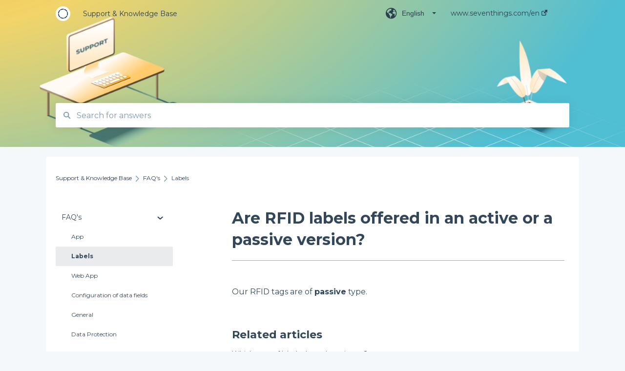

--- FILE ---
content_type: text/html; charset=UTF-8
request_url: https://support.seventhings.com/en/are-rfid-labels-offered-in-an-active-or-a-passive-version
body_size: 10734
content:
<!doctype html><html lang="en"><head>
    
    <meta charset="utf-8">
    
    <title>
      Are RFID labels offered in an active or a passive version?
    </title>
    
    <meta name="description" content="&nbsp; Our RFID tags are of passive type.&nbsp;">
    <meta name="viewport" content="width=device-width, initial-scale=1">

    <script src="/hs/hsstatic/jquery-libs/static-1.1/jquery/jquery-1.7.1.js"></script>
<script>hsjQuery = window['jQuery'];</script>
    <meta property="og:description" content="&nbsp; Our RFID tags are of passive type.&nbsp;">
    <meta property="og:title" content="Are RFID labels offered in an active or a passive version?">
    <meta name="twitter:description" content="&nbsp; Our RFID tags are of passive type.&nbsp;">
    <meta name="twitter:title" content="Are RFID labels offered in an active or a passive version?">

    

    
    <link rel="stylesheet" href="/hs/hsstatic/ContentIcons/static-1.198/fontawesome/5.0.10/css/fontawesome-all.min.css">
<style>
a.cta_button{-moz-box-sizing:content-box !important;-webkit-box-sizing:content-box !important;box-sizing:content-box !important;vertical-align:middle}.hs-breadcrumb-menu{list-style-type:none;margin:0px 0px 0px 0px;padding:0px 0px 0px 0px}.hs-breadcrumb-menu-item{float:left;padding:10px 0px 10px 10px}.hs-breadcrumb-menu-divider:before{content:'›';padding-left:10px}.hs-featured-image-link{border:0}.hs-featured-image{float:right;margin:0 0 20px 20px;max-width:50%}@media (max-width: 568px){.hs-featured-image{float:none;margin:0;width:100%;max-width:100%}}.hs-screen-reader-text{clip:rect(1px, 1px, 1px, 1px);height:1px;overflow:hidden;position:absolute !important;width:1px}
</style>

<style>
  @font-face {
    font-family: "Montserrat";
    font-weight: 400;
    font-style: normal;
    font-display: swap;
    src: url("/_hcms/googlefonts/Montserrat/regular.woff2") format("woff2"), url("/_hcms/googlefonts/Montserrat/regular.woff") format("woff");
  }
  @font-face {
    font-family: "Montserrat";
    font-weight: 700;
    font-style: normal;
    font-display: swap;
    src: url("/_hcms/googlefonts/Montserrat/700.woff2") format("woff2"), url("/_hcms/googlefonts/Montserrat/700.woff") format("woff");
  }
</style>

    

    
<!--  Added by GoogleTagManager integration -->
<script>
var _hsp = window._hsp = window._hsp || [];
window.dataLayer = window.dataLayer || [];
function gtag(){dataLayer.push(arguments);}

var useGoogleConsentModeV2 = true;
var waitForUpdateMillis = 1000;



var hsLoadGtm = function loadGtm() {
    if(window._hsGtmLoadOnce) {
      return;
    }

    if (useGoogleConsentModeV2) {

      gtag('set','developer_id.dZTQ1Zm',true);

      gtag('consent', 'default', {
      'ad_storage': 'denied',
      'analytics_storage': 'denied',
      'ad_user_data': 'denied',
      'ad_personalization': 'denied',
      'wait_for_update': waitForUpdateMillis
      });

      _hsp.push(['useGoogleConsentModeV2'])
    }

    (function(w,d,s,l,i){w[l]=w[l]||[];w[l].push({'gtm.start':
    new Date().getTime(),event:'gtm.js'});var f=d.getElementsByTagName(s)[0],
    j=d.createElement(s),dl=l!='dataLayer'?'&l='+l:'';j.async=true;j.src=
    'https://www.googletagmanager.com/gtm.js?id='+i+dl;f.parentNode.insertBefore(j,f);
    })(window,document,'script','dataLayer','GTM-PK9JKNFB');

    window._hsGtmLoadOnce = true;
};

_hsp.push(['addPrivacyConsentListener', function(consent){
  if(consent.allowed || (consent.categories && consent.categories.analytics)){
    hsLoadGtm();
  }
}]);

</script>

<!-- /Added by GoogleTagManager integration -->

    <link rel="canonical" href="https://support.seventhings.com/en/are-rfid-labels-offered-in-an-active-or-a-passive-version">


<meta property="og:url" content="https://support.seventhings.com/en/are-rfid-labels-offered-in-an-active-or-a-passive-version">
<meta http-equiv="content-language" content="en">
<link rel="alternate" hreflang="de" href="https://support.seventhings.com/wird-bei-rfid-etiketten-eine-aktive-oder-eine-passive-auspaegung-angeboten">
<link rel="alternate" hreflang="en" href="https://support.seventhings.com/en/are-rfid-labels-offered-in-an-active-or-a-passive-version">



    
      <link rel="shortcut icon" href="https://support.seventhings.com/hubfs/LinkedIn_Logo-1.png">
    
    <link href="//7052064.fs1.hubspotusercontent-na1.net/hubfs/7052064/hub_generated/template_assets/DEFAULT_ASSET/1769096334274/template_main.css" rel="stylesheet">
    <link href="//7052064.fs1.hubspotusercontent-na1.net/hubfs/7052064/hub_generated/template_assets/DEFAULT_ASSET/1769096330781/template__support-form.min.css" rel="stylesheet">
    <script type="text/javascript" src="//7052064.fs1.hubspotusercontent-na1.net/hubfs/7052064/hub_generated/template_assets/DEFAULT_ASSET/1769096333106/template_kbdom.min.js"></script>
    <style type="text/css" data-preview-theme="true">
      .kb-article, .kb-search__suggestions__article-content, .kb-search-results__description {
        font-family: 'Montserrat';
      }
      h1, h2, h3, h3 a, h4, h4 a, h5, h6, .kb__text-link, .kb__text-link-small, .kb-header, .kb-sticky-footer,
      .kb-search__suggestions__article-title, .kb-search-results__title,
      #hs_form_target_kb_support_form input.hs-button, #hs_form_target_kb_support_form label, input, select, textarea, #hs_form_target_kb_support_form .hs-field-desc, #hs_form_target_kb_support_form .hs-richtext p {
        font-family: 'Montserrat';
      }
      a,
      .kb-search__suggestions__breadcrumb,
      .kb-header__nav .kbui-dropdown__link {
        color: #2d3e50;
      }
      .kb-header,
      .kb-header a,
      .kb-header button.kb-button--link {
        color: #2d3e50;
      }
      .kb-header svg * {
        fill: #2d3e50;
      }
      .kb-search-section {
        background-color: #ffffff;
      }
      .kb-search-section__title {
        color: #1f4649;
      }
      .kb-search-section-with-image {
        background-image: url(https://support.seventhings.com/hubfs/header_knowledge%20base.jpg);
        background-size: cover;
        color: #ffffff;
        position: relative;
      }
      .kb-search-section-with-gradient {
        background-color: ;
        background-image: linear-gradient(180deg, #ffffff 0%, transparent 97%);
      }
      .kb-mobile-search-section {
        background-color: #ffffff;
      }
      .kb-search__suggestions a:hover,
      .kb-search__suggestions a:focus,
      .kb-category-menu li.active > a,
      .kb-category-menu li > a:hover {
        background-color: rgba(45, 62, 80, .1);
      }
      .kb-theme--cards .kb-category-menu li.active > a,
      .kb-theme--cards .kb-category-menu li > a:hover {
        background-color: transparent;
      }
      .kb-breadcrumbs > ol > li > span,
      .kb-breadcrumbs > ol > li > a > span,
      .kb-breadcrumbs > .kb-breadcrumbs__mobile-back a {
        font-family: 'Montserrat';
      }
      .kb-breadcrumbs__arrow--left * {
        fill: #2d3e50
      }
      .kb-sidebar .kb-category-menu a,
      .kb-mobile-menu .kb-mobile-menu__current-page,
      .kb-mobile-menu ul > li > a {
        font-family: 'Montserrat';
      }
      .kb-header__logo img {
        max-height: 30px;
      }
      .kb-footer__logo img {
        max-height: 24px;
      }
      /* SVG SUPPORT */
      .kb-header__logo img[src$=".svg"] {
        height: 30px;
      }
      .kb-footer__logo img[src$=".svg"] {
        height: 24px;
      }
      /* MOBILE STYLES */
      .kb-mobile-menu,
      .kb-mobile-search__bar {
        background-color: #ffffff;
      }
      .kb-mobile-menu a,
      .kb-mobile-menu__current-page,
      .kb-mobile-search__input,
      .kb-search--open .kb-mobile-search__input {
        color: #111111
      }
      .kb-mobile-search__input::-webkit-input-placeholder {
        color: #111111
      }
      .kb-mobile-search__input::-moz-placeholder {
        color: #111111
      }
      .kb-mobile-search__input:-ms-input-placeholder {
        color: #111111
      }
      .kb-mobile-search__input:-moz-placeholder {
        color: #111111
      }
      .kb-mobile-search__mag * {
        fill: #111111
      }
      .kb-mobile-menu__arrow *,
      .kb-mobile-search__close * {
        stroke: #111111
      }
      @media (max-width: 767px) {
        .kb-header__nav {
          background-color: #ffffff
        }
        .kb-header,
        .kb-header a {
          color: #111111;
        }
        .kb-header svg * {
          fill: #111111;
        }
        .kb-theme--content.kb-page--index .kb-header__nav-toggle svg *,
        .kb-theme--content.kb-page--index .kb-header__nav-close svg *,
        .kb-theme--tiles.kb-page--index .kb-header__nav-toggle svg *,
        .kb-theme--tiles.kb-page--index .kb-header__nav-close svg *,
        .kb-theme--minimal .kb-header__nav-toggle svg *,
        .kb-theme--minimal .kb-header__nav-close svg *,
        .kb-theme--cards .kb-header__nav-toggle svg *,
        .kb-theme--cards .kb-header__nav-close svg *,
        .kb-theme--default .kb-header__nav-toggle svg *,
        .kb-theme--default .kb-header__nav-close svg * {
          fill: #2d3e50;
        }
      }
    </style>
  <meta name="generator" content="HubSpot"></head>
  <body class="kb-theme--tiles ">
<!--  Added by GoogleTagManager integration -->
<noscript><iframe src="https://www.googletagmanager.com/ns.html?id=GTM-PK9JKNFB" height="0" width="0" style="display:none;visibility:hidden"></iframe></noscript>

<!-- /Added by GoogleTagManager integration -->

    <header>
      
      
  

  

  

  <div class="kb-header" data-preview-id="kb-header">
    <div class="kb-header-inner" id="kb-header">
      <div class="kb-header__logo">
        
          <a href="https://seventhings.com">
            <img src="https://support.seventhings.com/hs-fs/hubfs/seventhings.png?height=120&amp;name=seventhings.png" alt="company logo">
          </a>
        
      </div>
      <a class="kb-header__title" href="/en">
        Support &amp; Knowledge Base
      </a>
      <nav id="kb-header__nav" class="kb-header__nav" role="navigation">
        <ul>
          
            <div class="kb-header__lang-switcher-container">
              <button class="kb-header__lang-switcher-toggle kb-button--link" data-kbui-dropdown-contents="lang-switcher">
                <div class="kb-header__lang-switcher-inner">
                  <div class="kb-header__lang-switcher-icon">
                    
    <svg width="23" height="23" xmlns="http://www.w3.org/2000/svg" xmlns:xlink="http://www.w3.org/1999/xlink">
      <g fill-rule="evenodd">
        <path d="M18.6 17.07a3.86 3.86 0 01-.5-2.35c.07-.45.24-.89.28-1.34.04-.46-.08-.97-.46-1.23-.8-.56-2 .43-2.84-.07a1.85 1.85 0 01-.58-.67c-.23-.4-.47-.8-.52-1.25-.05-.45.15-.96.57-1.12.1-.05.22-.07.3-.14.16-.13.14-.38.2-.58.14-.51.76-.69 1.3-.78.5-.08 1-.17 1.5-.11.78.09 1.54.5 2.29.67a9.49 9.49 0 01-1.53 8.97m-5.54-2.26c-.34.46-.82.81-1.14 1.3-.2.3-.34.67-.6.94-.21.22-.5.37-.72.59-.37.37-.5.93-.45 1.46.05.52.25 1.02.45 1.5v.02a9.53 9.53 0 01-1.5-.22c-.28-1.34-.5-2.7-.64-4.07-.03-.27-.06-.55-.18-.8-.42-.75-1.71-.92-1.78-1.78-.03-.36.18-.68.3-1.01.1-.34.07-.8-.26-.93l-.3-.07c-.34-.1-.5-.47-.75-.71-.31-.3-.84-.01-1.2-.24-.36-.23-.49-.65-.84-.87-.36-.23-.67-.74-.37-1.03-.36 0-.7-.13-1-.33A9.4 9.4 0 019.5 1.87c.06.03.1.06.17.08.43.15.9 0 1.35-.08.45-.06 1 0 1.22.4.05.1.08.23.06.34-.08.39-.6.45-.97.6-.33.13-.6.4-.73.74.28.08.57.16.78.36.2.2.31.53.15.77-.16.25-.5.28-.8.33-.88.17-1.72.8-2.59.57-.2-.06-.39-.16-.6-.15-.2 0-.42.2-.36.39.47.23 1.03.71.76 1.17-.16.28-.6.36-.7.67-.1.29.03.75-.27.78-.1 0-.2-.07-.29-.13a1.4 1.4 0 00-1.55-.01c-.1.07-.2.16-.24.28-.1.3.23.59.54.66.31.08.66.06.93.23.4.25.53.86.98.96.26.06.51-.07.76-.13.74-.2 1.51.17 2.13.62.61.45 1.17 1.01 1.87 1.3.4.17.86.26 1.12.6.36.44.19 1.12-.15 1.59m1.91-8.54c.23-.34.93-.4.8-.79-.4-.05-.69-.53-.56-.91a.74.74 0 011-.4c.22.12.35.34.55.5.19.14.5.2.65.01.06-.08.08-.19.1-.3 0-.06.03-.12.04-.19l.33.3a9.5 9.5 0 011.7 2.34c-.4.14-.84.26-1.25.16-.37-.1-.7-.35-1.07-.37-.33-.03-.65.12-.95.25-.3.14-.64.25-.96.16-.32-.1-.56-.49-.38-.76m7.35 3.92l-.07-.54-.06-.4a12 12 0 00-.15-.7l-.04-.17a11.3 11.3 0 00-1.53-3.43l-.07-.1a11.33 11.33 0 00-1.31-1.57A11.11 11.11 0 009.53.14L9.19.2a11.7 11.7 0 00-2.84.91l-.22.1a9.2 9.2 0 00-1.31.8c-.17.1-.33.23-.49.35l-.3.24A10.77 10.77 0 002 4.83l-.1.12c-.39.59-.72 1.21-1 1.86v.02a11.11 11.11 0 008.62 15.4 13.47 13.47 0 001.7.13 11.1 11.1 0 007.89-3.26 11.74 11.74 0 001.11-1.32l.05-.06.5-.74.08-.14.38-.72.1-.22a13.39 13.39 0 00.62-1.63l.11-.44c.05-.19.1-.37.13-.55l.09-.6.05-.43a10.92 10.92 0 000-2.06" id="a" />
      </g>
    </svg>
  
                  </div>
                  <div class="kb-header__lang-switcher__selected-lang">
                    
    English
  
                  </div>
                  <div class="kb-header__lang-switcher__caret"></div>
                </div>
              </button>
              <div class="kbui-dropdown-contents" data-kbui-dropdown-name="lang-switcher">
                <div class="kb-header__langs-dropdown">
                  <ul>
                    
                      
                        <li>
                          <a href="https://support.seventhings.com/wird-bei-rfid-etiketten-eine-aktive-oder-eine-passive-auspaegung-angeboten" class="kbui-dropdown__link">
                            <div class="kb-header__langs-dropdown__link-content">
                              
    Deutsch
  
                            </div>
                          </a>
                        </li>
                      
                    
                      
                    
                  </ul>
                </div>
              </div>
            </div>
          
          
            
<li class="kb-header__company-website-link">
  <a href="//www.seventhings.com/en" target="_blank" rel="noopener">
    www.seventhings.com/en
    <svg width="12" height="12" xmlns="http://www.w3.org/2000/svg">
      <path d="M8.11 10.223V7.0472l1.308-1.3077v4.4835c0 .9323-.7628 1.6952-1.6953 1.6952H1.6952C.7628 11.9182 0 11.1553 0 10.223V4.1955C0 3.2628.7628 2.5 1.6952 2.5h4.4833L4.8707 3.8082H1.6952c-.2099 0-.3872.1771-.3872.3873v6.0275c0 .2098.1773.387.3872.387h6.0275c.21 0 .3873-.1772.3873-.387zM5.9428.4417L12.0137 0l-.442 6.0708L9.6368 4.136 6.0925 7.68 4.3333 5.9207l3.544-3.5442L5.9428.4417z" fill="#2d3e50" />
    </svg>
  </a>
</li>

          
          
            
  <li class="kb-header__support-form-link"><a href="/en/kb-tickets/new"></a></li>

          
          
          
        </ul>
      </nav>
      
        <nav id="kb-header__langs-nav" class="kb-header__nav kb-header__langs-nav" role="navigation">
          <ul>
            
              
                <li>
                  <a href="https://support.seventhings.com/wird-bei-rfid-etiketten-eine-aktive-oder-eine-passive-auspaegung-angeboten">
    Deutsch
  </a>
                </li>
              
            
              
            
          </ul>
        </nav>
      
      <div class="kb-header__nav-controls-container">
        <button id="kb-header__close-target" class="kb-header__nav-close" role="button" aria-label="Close main navigation menu" aria-controls="kb-header__nav kb-header__langs-nav">
          <span class="kb-icon close" aria-hidden="true">
            <svg width="16" height="17" xmlns="http://www.w3.org/2000/svg">
              <g fill="#2D3E50" fill-rule="nonzero">
                <path d="M15.07107 1.42893c.59587.59588.88893 1.23239.0505 2.07081L2.99975 15.62158c-.83842.83842-1.48089.5394-2.0708-.05051C.33305 14.97519.04 14.33868.87841 13.50026L13.00026 1.37842c.83842-.83842 1.48089-.5394 2.0708.05051z" />
                <path d="M15.07107 15.57107c-.59588.59587-1.23239.88893-2.07081.0505L.87842 3.49975C.04 2.66132.33902 2.01885.92893 1.42894 1.52481.83305 2.16132.54 2.99974 1.37841l12.12184 12.12184c.83842.83842.5394 1.48089-.05051 2.0708z" />
              </g>
            </svg>
          </span>
        </button>
        
          <button id="kb-header__langs-nav-target" class="kb-header__nav-toggle" role="button" aria-controls="kb-header__langs-nav">
            <span class="kb-icon langs">
              
    <svg width="23" height="23" xmlns="http://www.w3.org/2000/svg" xmlns:xlink="http://www.w3.org/1999/xlink">
      <g fill-rule="evenodd">
        <path d="M18.6 17.07a3.86 3.86 0 01-.5-2.35c.07-.45.24-.89.28-1.34.04-.46-.08-.97-.46-1.23-.8-.56-2 .43-2.84-.07a1.85 1.85 0 01-.58-.67c-.23-.4-.47-.8-.52-1.25-.05-.45.15-.96.57-1.12.1-.05.22-.07.3-.14.16-.13.14-.38.2-.58.14-.51.76-.69 1.3-.78.5-.08 1-.17 1.5-.11.78.09 1.54.5 2.29.67a9.49 9.49 0 01-1.53 8.97m-5.54-2.26c-.34.46-.82.81-1.14 1.3-.2.3-.34.67-.6.94-.21.22-.5.37-.72.59-.37.37-.5.93-.45 1.46.05.52.25 1.02.45 1.5v.02a9.53 9.53 0 01-1.5-.22c-.28-1.34-.5-2.7-.64-4.07-.03-.27-.06-.55-.18-.8-.42-.75-1.71-.92-1.78-1.78-.03-.36.18-.68.3-1.01.1-.34.07-.8-.26-.93l-.3-.07c-.34-.1-.5-.47-.75-.71-.31-.3-.84-.01-1.2-.24-.36-.23-.49-.65-.84-.87-.36-.23-.67-.74-.37-1.03-.36 0-.7-.13-1-.33A9.4 9.4 0 019.5 1.87c.06.03.1.06.17.08.43.15.9 0 1.35-.08.45-.06 1 0 1.22.4.05.1.08.23.06.34-.08.39-.6.45-.97.6-.33.13-.6.4-.73.74.28.08.57.16.78.36.2.2.31.53.15.77-.16.25-.5.28-.8.33-.88.17-1.72.8-2.59.57-.2-.06-.39-.16-.6-.15-.2 0-.42.2-.36.39.47.23 1.03.71.76 1.17-.16.28-.6.36-.7.67-.1.29.03.75-.27.78-.1 0-.2-.07-.29-.13a1.4 1.4 0 00-1.55-.01c-.1.07-.2.16-.24.28-.1.3.23.59.54.66.31.08.66.06.93.23.4.25.53.86.98.96.26.06.51-.07.76-.13.74-.2 1.51.17 2.13.62.61.45 1.17 1.01 1.87 1.3.4.17.86.26 1.12.6.36.44.19 1.12-.15 1.59m1.91-8.54c.23-.34.93-.4.8-.79-.4-.05-.69-.53-.56-.91a.74.74 0 011-.4c.22.12.35.34.55.5.19.14.5.2.65.01.06-.08.08-.19.1-.3 0-.06.03-.12.04-.19l.33.3a9.5 9.5 0 011.7 2.34c-.4.14-.84.26-1.25.16-.37-.1-.7-.35-1.07-.37-.33-.03-.65.12-.95.25-.3.14-.64.25-.96.16-.32-.1-.56-.49-.38-.76m7.35 3.92l-.07-.54-.06-.4a12 12 0 00-.15-.7l-.04-.17a11.3 11.3 0 00-1.53-3.43l-.07-.1a11.33 11.33 0 00-1.31-1.57A11.11 11.11 0 009.53.14L9.19.2a11.7 11.7 0 00-2.84.91l-.22.1a9.2 9.2 0 00-1.31.8c-.17.1-.33.23-.49.35l-.3.24A10.77 10.77 0 002 4.83l-.1.12c-.39.59-.72 1.21-1 1.86v.02a11.11 11.11 0 008.62 15.4 13.47 13.47 0 001.7.13 11.1 11.1 0 007.89-3.26 11.74 11.74 0 001.11-1.32l.05-.06.5-.74.08-.14.38-.72.1-.22a13.39 13.39 0 00.62-1.63l.11-.44c.05-.19.1-.37.13-.55l.09-.6.05-.43a10.92 10.92 0 000-2.06" id="a" />
      </g>
    </svg>
  
            </span>
          </button>
        
        <button id="kb-header__main-nav-target" class="kb-header__nav-toggle" role="button" aria-label="Open main navigation menu" aria-controls="kb-header__nav">
          <span class="kb-icon menu">
            <svg width="25" height="17" xmlns="http://www.w3.org/2000/svg">
              <g fill="#2D3E50" fill-rule="nonzero">
                <path d="M24.56897 2.295c0 .85-.2931 1.513-1.72414 1.513H2.15517C.72414 3.808.43103 3.1365.43103 2.295c0-.85.2931-1.513 1.72414-1.513h20.68966c1.43103 0 1.72414.6715 1.72414 1.513zM24.56897 8.8315c0 .85-.2931 1.513-1.72414 1.513H2.15517c-1.43103 0-1.72414-.6715-1.72414-1.513 0-.85.2931-1.513 1.72414-1.513h20.68966c1.43103 0 1.72414.6715 1.72414 1.513zM24.56897 15.3595c0 .85-.2931 1.513-1.72414 1.513H2.15517c-1.43103 0-1.72414-.6715-1.72414-1.513 0-.85.2931-1.513 1.72414-1.513h20.68966c1.43103 0 1.72414.6715 1.72414 1.513z" />
              </g>
            </svg>
          </span>
        </button>
    </div>
    </div>
  </div>
  <!-- Mobile Menu -->
  <div class="kb-mobile-search-section">
    <div class="kb-mobile-header">
      <div class="kb-mobile-menu">
        <div class="kb-mobile-menu__current-page">
          
            
              
                
              
                
                Labels
                
              
                
              
                
              
                
              
                
              
                
              
            
          
            
              
            
          
            
              
                
              
                
              
                
              
                
              
                
              
                
              
                
              
            
          
            
              
                
              
            
          
            
              
                
              
                
              
                
              
                
              
                
              
            
          
            
              
                
              
                
              
                
              
            
          
            
              
                
              
                
              
                
              
            
          
            
              
                
              
                
              
                
              
            
          
            
              
                
              
                
              
            
          
            
              
                
              
                
              
            
          
            
              
                
              
                
              
            
          
            
              
                
              
                
              
                
              
            
          
            
              
                
              
                
              
            
          
            
              
                
              
            
          
          <svg class="kb-mobile-menu__arrow" width="12" height="7" xmlns="http://www.w3.org/2000/svg">
            <path d="M10.6817 1.6816l-4.5364 4-4.5364-3.9315" stroke="#00A38D" stroke-width="2" fill="none" fill-rule="evenodd" stroke-linecap="round" stroke-linejoin="round" />
          </svg>
        </div>
        <ul>
          
          <li class="active open">
            
            
            <a href="/en/faqs">
              FAQ's
            </a>
            <ul>
              
              
              
              <li>
                <a href="/en/faqs#app">
                  App 
                </a>
              </li>
              
              
              
              <li class="active">
                <a href="/en/faqs#labels">
                  Labels
                </a>
              </li>
              
              
              
              <li>
                <a href="/en/faqs#web-app">
                  Web App 
                </a>
              </li>
              
              
              
              <li>
                <a href="/en/faqs#configuration-of-data-fields">
                  Configuration of data fields 
                </a>
              </li>
              
              
              
              <li>
                <a href="/en/faqs#general">
                  General 
                </a>
              </li>
              
              
              
              <li>
                <a href="/en/faqs#data-protection">
                  Data Protection
                </a>
              </li>
              
              
              
              <li>
                <a href="/en/faqs#import-and-export">
                  Import and Export
                </a>
              </li>
              
            </ul>
          </li>
          
          <li>
            
            
            <a href="/en/training">
              Training
            </a>
            <ul>
              
            </ul>
          </li>
          
          <li>
            
            
            <a href="/en/seventhings-app">
              seventhings App
            </a>
            <ul>
              
              
              
              <li>
                <a href="/en/seventhings-app#general">
                  General
                </a>
              </li>
              
              
              
              <li>
                <a href="/en/seventhings-app#download-setup">
                  Download &amp; Setup
                </a>
              </li>
              
              
              
              <li>
                <a href="/en/seventhings-app#pre-selection-location">
                  Pre-selection location
                </a>
              </li>
              
              
              
              <li>
                <a href="/en/seventhings-app#scan">
                  Scan
                </a>
              </li>
              
              
              
              <li>
                <a href="/en/seventhings-app#statistics-display">
                  Statistics display
                </a>
              </li>
              
              
              
              <li>
                <a href="/en/seventhings-app#detail-view">
                  Detail view
                </a>
              </li>
              
              
              
              <li>
                <a href="/en/seventhings-app#settings">
                  Settings
                </a>
              </li>
              
            </ul>
          </li>
          
          <li>
            
            
            <a href="/en/dashboard">
              Dashboard
            </a>
            <ul>
              
              
              
              <li>
                <a href="/en/dashboard#how-does-it-work">
                  How does it work?
                </a>
              </li>
              
            </ul>
          </li>
          
          <li>
            
            
            <a href="/en/objects">
              Objects
            </a>
            <ul>
              
              
              
              <li>
                <a href="/en/objects#layout-structure">
                  Layout &amp; Structure
                </a>
              </li>
              
              
              
              <li>
                <a href="/en/objects#create-edit-objects">
                  Create &amp; Edit objects
                </a>
              </li>
              
              
              
              <li>
                <a href="/en/objects#mass-functions">
                  Mass functions
                </a>
              </li>
              
              
              
              <li>
                <a href="/en/objects#filters">
                  Filters
                </a>
              </li>
              
              
              
              <li>
                <a href="/en/objects#columns-download">
                  Columns &amp; Download
                </a>
              </li>
              
            </ul>
          </li>
          
          <li>
            
            
            <a href="/en/locations-and-rooms">
              Locations and rooms
            </a>
            <ul>
              
              
              
              <li>
                <a href="/en/locations-and-rooms#general">
                  General
                </a>
              </li>
              
              
              
              <li>
                <a href="/en/locations-and-rooms#locations">
                  Locations
                </a>
              </li>
              
              
              
              <li>
                <a href="/en/locations-and-rooms#rooms">
                  Rooms
                </a>
              </li>
              
            </ul>
          </li>
          
          <li>
            
            
            <a href="/en/import-export">
              Import &amp; Export 
            </a>
            <ul>
              
              
              
              <li>
                <a href="/en/import-export#import-objects">
                  Import Objects
                </a>
              </li>
              
              
              
              <li>
                <a href="/en/import-export#imports-locations">
                  Imports Locations
                </a>
              </li>
              
              
              
              <li>
                <a href="/en/import-export#export-objects">
                  Export Objects
                </a>
              </li>
              
            </ul>
          </li>
          
          <li>
            
            
            <a href="/en/settings">
              Settings
            </a>
            <ul>
              
              
              
              <li>
                <a href="/en/settings#field-definition-objects">
                  Field definition objects
                </a>
              </li>
              
              
              
              <li>
                <a href="/en/settings#field-definition-locations">
                  Field definition locations
                </a>
              </li>
              
              
              
              <li>
                <a href="/en/settings#user">
                  User
                </a>
              </li>
              
            </ul>
          </li>
          
          <li>
            
            
            <a href="/en/circularity-hub">
              Circularity Hub
            </a>
            <ul>
              
              
              
              <li>
                <a href="/en/circularity-hub#for-it-and-office-managers">
                  For IT- and Office-Managers
                </a>
              </li>
              
              
              
              <li>
                <a href="/en/circularity-hub#for-buyers">
                  For Buyers
                </a>
              </li>
              
            </ul>
          </li>
          
          <li>
            
            
            <a href="/en/scanner">
              Scanner
            </a>
            <ul>
              
              
              
              <li>
                <a href="/en/scanner#rfid-scanner">
                  RFID - scanner
                </a>
              </li>
              
              
              
              <li>
                <a href="/en/scanner#zebra-cs6080">
                  ZEBRA CS6080
                </a>
              </li>
              
            </ul>
          </li>
          
          <li>
            
            
            <a href="/en/profile-user">
              Profile &amp; User 
            </a>
            <ul>
              
              
              
              <li>
                <a href="/en/profile-user#profile">
                  Profile
                </a>
              </li>
              
              
              
              <li>
                <a href="/en/profile-user#profile-settings">
                  Profile settings
                </a>
              </li>
              
            </ul>
          </li>
          
          <li>
            
            
            <a href="/en/release-notes">
              Release Notes
            </a>
            <ul>
              
              
              
              <li>
                <a href="/en/release-notes#2023">
                  2023
                </a>
              </li>
              
              
              
              <li>
                <a href="/en/release-notes#2022">
                  2022
                </a>
              </li>
              
              
              
              <li>
                <a href="/en/release-notes#2021">
                  2021
                </a>
              </li>
              
            </ul>
          </li>
          
          <li>
            
            
            <a href="/en/interfaces">
              Interfaces
            </a>
            <ul>
              
              
              
              <li>
                <a href="/en/interfaces#accounting-systems">
                  Accounting systems
                </a>
              </li>
              
              
              
              <li>
                <a href="/en/interfaces#api">
                  API
                </a>
              </li>
              
            </ul>
          </li>
          
          <li>
            
            
            <a href="/en/onboardings">
              Onboardings
            </a>
            <ul>
              
              
              
              <li>
                <a href="/en/onboardings#step-by-step-introduction">
                  step-by-step introduction
                </a>
              </li>
              
            </ul>
          </li>
          
        </ul>
      </div>
      <div class="kb-mobile-search kb-search" kb-language-tag="en" kb-group-id="19397632587">
        <div class="kb-mobile-search__placeholder"></div>
        <div class="kb-mobile-search__box">
          <div class="kb-mobile-search__bar">
            <svg class="kb-mobile-search__mag" width="15" height="15" xmlns="http://www.w3.org/2000/svg">
              <path d="M14.02 12.672l-3.64-3.64a5.687 5.687 0 0 0 1.06-3.312A5.726 5.726 0 0 0 5.72 0 5.726 5.726 0 0 0 0 5.72a5.726 5.726 0 0 0 5.72 5.72 5.687 5.687 0 0 0 3.311-1.06l3.641 3.64a.95.95 0 0 0 1.348 0 .953.953 0 0 0 0-1.348zm-8.3-3.139a3.813 3.813 0 1 1 0-7.626 3.813 3.813 0 0 1 0 7.626z" fill="#4A4A4A" fill-rule="evenodd" />
            </svg>
            <form action="/en/kb-search-results">
              <input type="text" class="kb-mobile-search__input kb-search__input" name="term" autocomplete="off" placeholder="Search for answers">
              <input type="hidden" name="ref" value="74946109547">
            </form>
            <svg class="kb-mobile-search__close" width="14" height="14" xmlns="http://www.w3.org/2000/svg">
              <g stroke="#4A4A4A" stroke-width="2" fill="none" fill-rule="evenodd" stroke-linecap="round" stroke-linejoin="round">
                <path d="M1 12.314L12.314 1M12.314 12.314L1 1" />
              </g>
            </svg>
          </div>
          <ul class="kb-search__suggestions"></ul>
        </div>
      </div>
    </div>
  </div>

  <script>
    kbDom.whenReady(function() {
          // Mobile Nav Menu
          var mobileToggle = function() {
            var navMenuOpen = document.getElementById('kb-header__main-nav-target');
            var langNavOpen = document.getElementById('kb-header__langs-nav-target');
            var navClose = document.getElementById('kb-header__close-target');

            navMenuOpen.addEventListener('click',function() {
              document.body.classList.toggle('kb-header__main-nav-open');
            });

            if (langNavOpen) {
            langNavOpen.addEventListener('click',function() {
              document.body.classList.toggle('kb-header__lang-nav-open');
            });
            }

            navClose.addEventListener('click',function() {
              document.body.classList.remove('kb-header__main-nav-open');
              document.body.classList.remove('kb-header__lang-nav-open');
            });

          };
          window.addEventListener('click', mobileToggle);
          mobileToggle();

      kbDom.initDropdown(document.querySelector('[data-kbui-dropdown-contents="lang-switcher"]'))

      // Mobile Cat Menu
      document.querySelector('.kb-mobile-menu__current-page').addEventListener('click',function() {
        document.querySelector('.kb-mobile-header').classList.toggle('menu-open');
      });
      document.querySelector('.kb-mobile-search__mag').addEventListener('click',function() {
        document.querySelector('.kb-mobile-header').classList.toggle('search-open');
        if (document.querySelector('.kb-mobile-header').classList.contains('search-open')) {
          document.querySelector('.kb-mobile-search__input').focus();
        }
      });
      document.querySelector('.kb-mobile-search__close').addEventListener('click',function() {
        document.querySelector('.kb-mobile-header').classList.remove('search-open');
      });
    });
  </script>
      
<div class="kb-search-section kb-search-section--narrow kb-search-section-with-image  ">
  <div class="kb-search-section__content content-container">
    <div class="kb-search" kb-language-tag="en" kb-group-id="19397632587">
      <div class="kb-search__placeholder"></div>
      <div class="kb-search__box">
        <div class="kb-search__bar">
          <svg class="kb-search__mag" width="15" height="15" xmlns="http://www.w3.org/2000/svg">
            <path d="M14.02 12.672l-3.64-3.64a5.687 5.687 0 0 0 1.06-3.312A5.726 5.726 0 0 0 5.72 0 5.726 5.726 0 0 0 0 5.72a5.726 5.726 0 0 0 5.72 5.72 5.687 5.687 0 0 0 3.311-1.06l3.641 3.64a.95.95 0 0 0 1.348 0 .953.953 0 0 0 0-1.348zm-8.3-3.139a3.813 3.813 0 1 1 0-7.626 3.813 3.813 0 0 1 0 7.626z" fill="#4A4A4A" fill-rule="evenodd" />
          </svg>
          <form action="/en/kb-search-results">
            <input type="text" class="kb-search__input" name="term" autocomplete="off" placeholder="Search for answers" required>
          </form>
          <svg class="kb-search__close" width="14" height="14" xmlns="http://www.w3.org/2000/svg">
            <g stroke="#4A4A4A" stroke-width="2" fill="none" fill-rule="evenodd" stroke-linecap="round" stroke-linejoin="round">
              <path d="M1 12.314L12.314 1M12.314 12.314L1 1" />
            </g>
          </svg>
        </div>
        <ul class="kb-search__suggestions"></ul>
      </div>
    </div>
  </div>
</div>
      
    </header>
    <main data-preview-id="kb-article-main">
      
<div class="content-container-outer">
  <div class="content-container">
    
<div class="kb-breadcrumbs">
  <div class="kb-breadcrumbs__mobile-back">
    <svg class="kb-breadcrumbs__arrow kb-breadcrumbs__arrow--left" width="7" height="12" xmlns="http://www.w3.org/2000/svg">
      <path d="M.055 5.7194c.018-.045.0518-.0835.0795-.125.0166-.0255.0322-.052.0489-.0775.007-.011.0116-.024.0216-.034L5.2426.2328c.2877-.3.7662-.3115 1.0685-.026a.7468.7468 0 0 1 .0262 1.0605L1.7954 6l4.5419 4.733a.7462.7462 0 0 1-.0262 1.0601.7563.7563 0 0 1-.5214.207.7568.7568 0 0 1-.547-.2325L.205 6.5174c-.01-.0105-.0146-.023-.0216-.0345-.0167-.025-.0323-.0515-.0489-.077-.0277-.0415-.0615-.08-.0796-.125-.0186-.0455-.0222-.0935-.0312-.141C.0147 6.0934 0 6.0474 0 5.9999c0-.047.0146-.093.0237-.1395.009-.0475.0126-.096.0312-.141" fill="#7C98B6" fill-rule="evenodd" />
    </svg>
    <a href="/en">Back to home</a>
  </div>
  <ol itemscope itemtype="http://schema.org/BreadcrumbList">
    <li itemprop="itemListElement" itemscope itemtype="http://schema.org/ListItem">
      <a itemprop="item" href="/en">
        <span itemprop="name">Support &amp; Knowledge Base</span>
      </a>
      <meta itemprop="position" content="1">
    </li>
    
      
        
          <svg class="kb-breadcrumbs__arrow kb-breadcrumbs__arrow--right" width="7" height="12" xmlns="http://www.w3.org/2000/svg">
            <path d="M6.4905 5.7194c-.018-.045-.0518-.0835-.0795-.125-.0167-.0255-.0323-.052-.049-.0775-.007-.011-.0115-.024-.0216-.034L1.3028.2328c-.2876-.3-.7662-.3115-1.0684-.026a.7468.7468 0 0 0-.0262 1.0605L4.75 6l-4.542 4.733a.7462.7462 0 0 0 .0263 1.0601.7563.7563 0 0 0 .5213.207.7568.7568 0 0 0 .5471-.2325l5.0376-5.2501c.0101-.0105.0146-.023.0217-.0345.0166-.025.0322-.0515.0489-.077.0277-.0415.0614-.08.0795-.125.0187-.0455.0222-.0935.0313-.141.009-.0465.0237-.0925.0237-.14 0-.047-.0147-.093-.0237-.1395-.009-.0475-.0126-.096-.0313-.141" fill="#7C98B6" fill-rule="evenodd" />
          </svg>
          <li itemprop="itemListElement" itemscope itemtype="http://schema.org/ListItem">
            
              
              
              <a itemprop="item" href="/en/faqs">
                  <span itemprop="name">FAQ's</span>
              </a>
            
            <meta itemprop="position" content="2">
          </li>
          
            
              
            
              
                <svg class="kb-breadcrumbs__arrow kb-breadcrumbs__arrow--right" width="7" height="12" xmlns="http://www.w3.org/2000/svg">
                  <path d="M6.4905 5.7194c-.018-.045-.0518-.0835-.0795-.125-.0167-.0255-.0323-.052-.049-.0775-.007-.011-.0115-.024-.0216-.034L1.3028.2328c-.2876-.3-.7662-.3115-1.0684-.026a.7468.7468 0 0 0-.0262 1.0605L4.75 6l-4.542 4.733a.7462.7462 0 0 0 .0263 1.0601.7563.7563 0 0 0 .5213.207.7568.7568 0 0 0 .5471-.2325l5.0376-5.2501c.0101-.0105.0146-.023.0217-.0345.0166-.025.0322-.0515.0489-.077.0277-.0415.0614-.08.0795-.125.0187-.0455.0222-.0935.0313-.141.009-.0465.0237-.0925.0237-.14 0-.047-.0147-.093-.0237-.1395-.009-.0475-.0126-.096-.0313-.141" fill="#7C98B6" fill-rule="evenodd" />
                </svg>
                <li itemprop="itemListElement" itemscope itemtype="http://schema.org/ListItem">
                  <span itemprop="name">Labels</span>
                  <meta itemprop="position" content="3">
                </li>
              
            
              
            
              
            
              
            
              
            
              
            
          
        
      
        
      
        
      
        
      
        
      
        
      
        
      
        
      
        
      
        
      
        
      
        
      
        
      
        
      
    
  </ol>
</div>
    <div class="main-body">
      <div class="kb-sidebar">
        
<div class="kb-category-menu">
  <ul>
    
    <li class="open">
        
        
      <a href="/en/faqs">
        <div class="kb-category-menu-option" data-id="30041010085">
          <span class="kb-category-menu-option__color-bar" style="background-color: #2d3e50;"></span>
          FAQ's
        </div>
        
        <div>
          <svg width="12" height="7" xmlns="http://www.w3.org/2000/svg">
            <path d="M10.6817 1.6816l-4.5364 4-4.5364-3.9315" stroke="#2d3e50" stroke-width="2" fill="none" fill-rule="evenodd" stroke-linecap="round" stroke-linejoin="round" />
          </svg>
        </div>
        
      </a>
      <ul>
        
        <li data-id="41477970782">
          
          
          <a href="/en/faqs#app">
            <span class="kb-category-menu-option__color-bar" style="background-color: #2d3e50;"></span>
            App 
          </a>
        </li>
        
        <li class="active" data-id="41478166410">
          
          
          <a href="/en/faqs#labels">
            <span class="kb-category-menu-option__color-bar" style="background-color: #2d3e50;"></span>
            Labels
          </a>
        </li>
        
        <li data-id="41498915249">
          
          
          <a href="/en/faqs#web-app">
            <span class="kb-category-menu-option__color-bar" style="background-color: #2d3e50;"></span>
            Web App 
          </a>
        </li>
        
        <li data-id="41498915375">
          
          
          <a href="/en/faqs#configuration-of-data-fields">
            <span class="kb-category-menu-option__color-bar" style="background-color: #2d3e50;"></span>
            Configuration of data fields 
          </a>
        </li>
        
        <li data-id="44778338088">
          
          
          <a href="/en/faqs#general">
            <span class="kb-category-menu-option__color-bar" style="background-color: #2d3e50;"></span>
            General 
          </a>
        </li>
        
        <li data-id="74871577785">
          
          
          <a href="/en/faqs#data-protection">
            <span class="kb-category-menu-option__color-bar" style="background-color: #2d3e50;"></span>
            Data Protection
          </a>
        </li>
        
        <li data-id="82758506517">
          
          
          <a href="/en/faqs#import-and-export">
            <span class="kb-category-menu-option__color-bar" style="background-color: #2d3e50;"></span>
            Import and Export
          </a>
        </li>
        
      </ul>
    </li>
    
    <li>
        
        
      <a href="/en/training">
        <div class="kb-category-menu-option" data-id="47912269864">
          <span class="kb-category-menu-option__color-bar" style="background-color: #2d3e50;"></span>
          Training
        </div>
        
      </a>
      <ul>
        
      </ul>
    </li>
    
    <li>
        
        
      <a href="/en/seventhings-app">
        <div class="kb-category-menu-option" data-id="30960350021">
          <span class="kb-category-menu-option__color-bar" style="background-color: #2d3e50;"></span>
          seventhings App
        </div>
        
        <div>
          <svg width="12" height="7" xmlns="http://www.w3.org/2000/svg">
            <path d="M10.6817 1.6816l-4.5364 4-4.5364-3.9315" stroke="#2d3e50" stroke-width="2" fill="none" fill-rule="evenodd" stroke-linecap="round" stroke-linejoin="round" />
          </svg>
        </div>
        
      </a>
      <ul>
        
        <li data-id="36748298535">
          
          
          <a href="/en/seventhings-app#general">
            <span class="kb-category-menu-option__color-bar" style="background-color: #2d3e50;"></span>
            General
          </a>
        </li>
        
        <li data-id="30960855296">
          
          
          <a href="/en/seventhings-app#download-setup">
            <span class="kb-category-menu-option__color-bar" style="background-color: #2d3e50;"></span>
            Download &amp; Setup
          </a>
        </li>
        
        <li data-id="30960855308">
          
          
          <a href="/en/seventhings-app#pre-selection-location">
            <span class="kb-category-menu-option__color-bar" style="background-color: #2d3e50;"></span>
            Pre-selection location
          </a>
        </li>
        
        <li data-id="30960856190">
          
          
          <a href="/en/seventhings-app#scan">
            <span class="kb-category-menu-option__color-bar" style="background-color: #2d3e50;"></span>
            Scan
          </a>
        </li>
        
        <li data-id="30960855354">
          
          
          <a href="/en/seventhings-app#statistics-display">
            <span class="kb-category-menu-option__color-bar" style="background-color: #2d3e50;"></span>
            Statistics display
          </a>
        </li>
        
        <li data-id="30960855364">
          
          
          <a href="/en/seventhings-app#detail-view">
            <span class="kb-category-menu-option__color-bar" style="background-color: #2d3e50;"></span>
            Detail view
          </a>
        </li>
        
        <li data-id="30960855319">
          
          
          <a href="/en/seventhings-app#settings">
            <span class="kb-category-menu-option__color-bar" style="background-color: #2d3e50;"></span>
            Settings
          </a>
        </li>
        
      </ul>
    </li>
    
    <li>
        
        
      <a href="/en/dashboard">
        <div class="kb-category-menu-option" data-id="30959843889">
          <span class="kb-category-menu-option__color-bar" style="background-color: #2d3e50;"></span>
          Dashboard
        </div>
        
        <div>
          <svg width="12" height="7" xmlns="http://www.w3.org/2000/svg">
            <path d="M10.6817 1.6816l-4.5364 4-4.5364-3.9315" stroke="#2d3e50" stroke-width="2" fill="none" fill-rule="evenodd" stroke-linecap="round" stroke-linejoin="round" />
          </svg>
        </div>
        
      </a>
      <ul>
        
        <li data-id="36844189085">
          
          
          <a href="/en/dashboard#how-does-it-work">
            <span class="kb-category-menu-option__color-bar" style="background-color: #2d3e50;"></span>
            How does it work?
          </a>
        </li>
        
      </ul>
    </li>
    
    <li>
        
        
      <a href="/en/objects">
        <div class="kb-category-menu-option" data-id="30586326378">
          <span class="kb-category-menu-option__color-bar" style="background-color: #2d3e50;"></span>
          Objects
        </div>
        
        <div>
          <svg width="12" height="7" xmlns="http://www.w3.org/2000/svg">
            <path d="M10.6817 1.6816l-4.5364 4-4.5364-3.9315" stroke="#2d3e50" stroke-width="2" fill="none" fill-rule="evenodd" stroke-linecap="round" stroke-linejoin="round" />
          </svg>
        </div>
        
      </a>
      <ul>
        
        <li data-id="45751294790">
          
          
          <a href="/en/objects#layout-structure">
            <span class="kb-category-menu-option__color-bar" style="background-color: #2d3e50;"></span>
            Layout &amp; Structure
          </a>
        </li>
        
        <li data-id="30960349701">
          
          
          <a href="/en/objects#create-edit-objects">
            <span class="kb-category-menu-option__color-bar" style="background-color: #2d3e50;"></span>
            Create &amp; Edit objects
          </a>
        </li>
        
        <li data-id="30960349744">
          
          
          <a href="/en/objects#mass-functions">
            <span class="kb-category-menu-option__color-bar" style="background-color: #2d3e50;"></span>
            Mass functions
          </a>
        </li>
        
        <li data-id="30960339201">
          
          
          <a href="/en/objects#filters">
            <span class="kb-category-menu-option__color-bar" style="background-color: #2d3e50;"></span>
            Filters
          </a>
        </li>
        
        <li data-id="30960339219">
          
          
          <a href="/en/objects#columns-download">
            <span class="kb-category-menu-option__color-bar" style="background-color: #2d3e50;"></span>
            Columns &amp; Download
          </a>
        </li>
        
      </ul>
    </li>
    
    <li>
        
        
      <a href="/en/locations-and-rooms">
        <div class="kb-category-menu-option" data-id="30214920120">
          <span class="kb-category-menu-option__color-bar" style="background-color: #2d3e50;"></span>
          Locations and rooms
        </div>
        
        <div>
          <svg width="12" height="7" xmlns="http://www.w3.org/2000/svg">
            <path d="M10.6817 1.6816l-4.5364 4-4.5364-3.9315" stroke="#2d3e50" stroke-width="2" fill="none" fill-rule="evenodd" stroke-linecap="round" stroke-linejoin="round" />
          </svg>
        </div>
        
      </a>
      <ul>
        
        <li data-id="36844201177">
          
          
          <a href="/en/locations-and-rooms#general">
            <span class="kb-category-menu-option__color-bar" style="background-color: #2d3e50;"></span>
            General
          </a>
        </li>
        
        <li data-id="36844201188">
          
          
          <a href="/en/locations-and-rooms#locations">
            <span class="kb-category-menu-option__color-bar" style="background-color: #2d3e50;"></span>
            Locations
          </a>
        </li>
        
        <li data-id="84920500077">
          
          
          <a href="/en/locations-and-rooms#rooms">
            <span class="kb-category-menu-option__color-bar" style="background-color: #2d3e50;"></span>
            Rooms
          </a>
        </li>
        
      </ul>
    </li>
    
    <li>
        
        
      <a href="/en/import-export">
        <div class="kb-category-menu-option" data-id="30960349914">
          <span class="kb-category-menu-option__color-bar" style="background-color: #2d3e50;"></span>
          Import &amp; Export 
        </div>
        
        <div>
          <svg width="12" height="7" xmlns="http://www.w3.org/2000/svg">
            <path d="M10.6817 1.6816l-4.5364 4-4.5364-3.9315" stroke="#2d3e50" stroke-width="2" fill="none" fill-rule="evenodd" stroke-linecap="round" stroke-linejoin="round" />
          </svg>
        </div>
        
      </a>
      <ul>
        
        <li data-id="41913146408">
          
          
          <a href="/en/import-export#import-objects">
            <span class="kb-category-menu-option__color-bar" style="background-color: #2d3e50;"></span>
            Import Objects
          </a>
        </li>
        
        <li data-id="41913072349">
          
          
          <a href="/en/import-export#imports-locations">
            <span class="kb-category-menu-option__color-bar" style="background-color: #2d3e50;"></span>
            Imports Locations
          </a>
        </li>
        
        <li data-id="60803001193">
          
          
          <a href="/en/import-export#export-objects">
            <span class="kb-category-menu-option__color-bar" style="background-color: #2d3e50;"></span>
            Export Objects
          </a>
        </li>
        
      </ul>
    </li>
    
    <li>
        
        
      <a href="/en/settings">
        <div class="kb-category-menu-option" data-id="30129255319">
          <span class="kb-category-menu-option__color-bar" style="background-color: #2d3e50;"></span>
          Settings
        </div>
        
        <div>
          <svg width="12" height="7" xmlns="http://www.w3.org/2000/svg">
            <path d="M10.6817 1.6816l-4.5364 4-4.5364-3.9315" stroke="#2d3e50" stroke-width="2" fill="none" fill-rule="evenodd" stroke-linecap="round" stroke-linejoin="round" />
          </svg>
        </div>
        
      </a>
      <ul>
        
        <li data-id="31104764765">
          
          
          <a href="/en/settings#field-definition-objects">
            <span class="kb-category-menu-option__color-bar" style="background-color: #2d3e50;"></span>
            Field definition objects
          </a>
        </li>
        
        <li data-id="31104764747">
          
          
          <a href="/en/settings#field-definition-locations">
            <span class="kb-category-menu-option__color-bar" style="background-color: #2d3e50;"></span>
            Field definition locations
          </a>
        </li>
        
        <li data-id="59207510531">
          
          
          <a href="/en/settings#user">
            <span class="kb-category-menu-option__color-bar" style="background-color: #2d3e50;"></span>
            User
          </a>
        </li>
        
      </ul>
    </li>
    
    <li>
        
        
      <a href="/en/circularity-hub">
        <div class="kb-category-menu-option" data-id="88974096966">
          <span class="kb-category-menu-option__color-bar" style="background-color: #2d3e50;"></span>
          Circularity Hub
        </div>
        
        <div>
          <svg width="12" height="7" xmlns="http://www.w3.org/2000/svg">
            <path d="M10.6817 1.6816l-4.5364 4-4.5364-3.9315" stroke="#2d3e50" stroke-width="2" fill="none" fill-rule="evenodd" stroke-linecap="round" stroke-linejoin="round" />
          </svg>
        </div>
        
      </a>
      <ul>
        
        <li data-id="100034608920">
          
          
          <a href="/en/circularity-hub#for-it-and-office-managers">
            <span class="kb-category-menu-option__color-bar" style="background-color: #2d3e50;"></span>
            For IT- and Office-Managers
          </a>
        </li>
        
        <li data-id="100154337579">
          
          
          <a href="/en/circularity-hub#for-buyers">
            <span class="kb-category-menu-option__color-bar" style="background-color: #2d3e50;"></span>
            For Buyers
          </a>
        </li>
        
      </ul>
    </li>
    
    <li>
        
        
      <a href="/en/scanner">
        <div class="kb-category-menu-option" data-id="79464411452">
          <span class="kb-category-menu-option__color-bar" style="background-color: #2d3e50;"></span>
          Scanner
        </div>
        
        <div>
          <svg width="12" height="7" xmlns="http://www.w3.org/2000/svg">
            <path d="M10.6817 1.6816l-4.5364 4-4.5364-3.9315" stroke="#2d3e50" stroke-width="2" fill="none" fill-rule="evenodd" stroke-linecap="round" stroke-linejoin="round" />
          </svg>
        </div>
        
      </a>
      <ul>
        
        <li data-id="79464411467">
          
          
          <a href="/en/scanner#rfid-scanner">
            <span class="kb-category-menu-option__color-bar" style="background-color: #2d3e50;"></span>
            RFID - scanner
          </a>
        </li>
        
        <li data-id="98955876900">
          
          
          <a href="/en/scanner#zebra-cs6080">
            <span class="kb-category-menu-option__color-bar" style="background-color: #2d3e50;"></span>
            ZEBRA CS6080
          </a>
        </li>
        
      </ul>
    </li>
    
    <li>
        
        
      <a href="/en/profile-user">
        <div class="kb-category-menu-option" data-id="30585922339">
          <span class="kb-category-menu-option__color-bar" style="background-color: #2d3e50;"></span>
          Profile &amp; User 
        </div>
        
        <div>
          <svg width="12" height="7" xmlns="http://www.w3.org/2000/svg">
            <path d="M10.6817 1.6816l-4.5364 4-4.5364-3.9315" stroke="#2d3e50" stroke-width="2" fill="none" fill-rule="evenodd" stroke-linecap="round" stroke-linejoin="round" />
          </svg>
        </div>
        
      </a>
      <ul>
        
        <li data-id="30960349934">
          
          
          <a href="/en/profile-user#profile">
            <span class="kb-category-menu-option__color-bar" style="background-color: #2d3e50;"></span>
            Profile
          </a>
        </li>
        
        <li data-id="30960349945">
          
          
          <a href="/en/profile-user#profile-settings">
            <span class="kb-category-menu-option__color-bar" style="background-color: #2d3e50;"></span>
            Profile settings
          </a>
        </li>
        
      </ul>
    </li>
    
    <li>
        
        
      <a href="/en/release-notes">
        <div class="kb-category-menu-option" data-id="51104114001">
          <span class="kb-category-menu-option__color-bar" style="background-color: #2d3e50;"></span>
          Release Notes
        </div>
        
        <div>
          <svg width="12" height="7" xmlns="http://www.w3.org/2000/svg">
            <path d="M10.6817 1.6816l-4.5364 4-4.5364-3.9315" stroke="#2d3e50" stroke-width="2" fill="none" fill-rule="evenodd" stroke-linecap="round" stroke-linejoin="round" />
          </svg>
        </div>
        
      </a>
      <ul>
        
        <li data-id="98064390681">
          
          
          <a href="/en/release-notes#2023">
            <span class="kb-category-menu-option__color-bar" style="background-color: #2d3e50;"></span>
            2023
          </a>
        </li>
        
        <li data-id="66032456745">
          
          
          <a href="/en/release-notes#2022">
            <span class="kb-category-menu-option__color-bar" style="background-color: #2d3e50;"></span>
            2022
          </a>
        </li>
        
        <li data-id="70909292629">
          
          
          <a href="/en/release-notes#2021">
            <span class="kb-category-menu-option__color-bar" style="background-color: #2d3e50;"></span>
            2021
          </a>
        </li>
        
      </ul>
    </li>
    
    <li>
        
        
      <a href="/en/interfaces">
        <div class="kb-category-menu-option" data-id="59323300642">
          <span class="kb-category-menu-option__color-bar" style="background-color: #2d3e50;"></span>
          Interfaces
        </div>
        
        <div>
          <svg width="12" height="7" xmlns="http://www.w3.org/2000/svg">
            <path d="M10.6817 1.6816l-4.5364 4-4.5364-3.9315" stroke="#2d3e50" stroke-width="2" fill="none" fill-rule="evenodd" stroke-linecap="round" stroke-linejoin="round" />
          </svg>
        </div>
        
      </a>
      <ul>
        
        <li data-id="59323300674">
          
          
          <a href="/en/interfaces#accounting-systems">
            <span class="kb-category-menu-option__color-bar" style="background-color: #2d3e50;"></span>
            Accounting systems
          </a>
        </li>
        
        <li data-id="104774543676">
          
          
          <a href="/en/interfaces#api">
            <span class="kb-category-menu-option__color-bar" style="background-color: #2d3e50;"></span>
            API
          </a>
        </li>
        
      </ul>
    </li>
    
    <li>
        
        
      <a href="/en/onboardings">
        <div class="kb-category-menu-option" data-id="60079631981">
          <span class="kb-category-menu-option__color-bar" style="background-color: #2d3e50;"></span>
          Onboardings
        </div>
        
        <div>
          <svg width="12" height="7" xmlns="http://www.w3.org/2000/svg">
            <path d="M10.6817 1.6816l-4.5364 4-4.5364-3.9315" stroke="#2d3e50" stroke-width="2" fill="none" fill-rule="evenodd" stroke-linecap="round" stroke-linejoin="round" />
          </svg>
        </div>
        
      </a>
      <ul>
        
        <li data-id="60079632194">
          
          
          <a href="/en/onboardings#step-by-step-introduction">
            <span class="kb-category-menu-option__color-bar" style="background-color: #2d3e50;"></span>
            step-by-step introduction
          </a>
        </li>
        
      </ul>
    </li>
    
  </ul>
</div>

<script>
  kbDom.whenReady(function() {
    document.querySelectorAll('.kb-category-menu svg').forEach(function(el) {
      el.addEventListener('click', function(e) {
        e.preventDefault();
        var li = kbDom.closest('li', this);
        if (li) {
          li.classList.toggle('open');
        }
      });
    })
  })
</script>
      </div>
      <div class="kb-content">
        



<div class="kb-article tinymce-content">
  <h1><span id="hs_cos_wrapper_name" class="hs_cos_wrapper hs_cos_wrapper_meta_field hs_cos_wrapper_type_text" style="" data-hs-cos-general-type="meta_field" data-hs-cos-type="text">Are RFID labels offered in an active or a passive version?</span></h1>
   <hr>
<p>&nbsp;</p>
<p>Our RFID tags are of <strong>passive</strong> type.&nbsp;</p>
</div>

<script>
  kbDom.whenReady(function() {
    var smoothScroll = new smoothAnchorsScrolling();

    var articleSmoothScrolling = function() {
      function scrollToAnchor(state) {
        const anchorId = (state && state.anchorId) || null;
        if (!anchorId) {
          return;
        }
        var anchor = document.querySelector(
          '[id="' + anchorId.substring(1) + '"][data-hs-anchor="true"]'
        );
        smoothScroll.scrollTo(anchor);
      }

      document
        .querySelectorAll('a[href^="#"][rel*="noopener"]')
        .forEach(function(link) {
          // Adding the handler to the click event on each anchor link
          link.addEventListener('click', function(e) {
            e.preventDefault();
            var node = e.currentTarget;
            var targetAnchorId = decodeURI(node.hash);
            var state = { anchorId: targetAnchorId };

            scrollToAnchor(state);
            history.pushState(state, null, node.href);
          });
        });

      window.addEventListener('popstate', function(e) {
        if (e.state !== undefined) {
          scrollToAnchor(e.state);
        }
      });

      (function() {
        var targetAnchorId = decodeURI(window.location.hash);
        var initialState = {
          anchorId: targetAnchorId,
        };
        if (targetAnchorId) {
          setTimeout(function() {
            scrollToAnchor(initialState);
          }, 1);
        }
        history.pushState(initialState, null, '');
      })();
    };

    window.addEventListener('load', function(e) {
      articleSmoothScrolling();
    });
  });
</script>
        <div id="ka-feedback-form-container" portal-id="4053425" article-id="74946109547" knowledge-base-id="19397632587" article-language-tag="en" ungated-for-multi-language="true" enviro="prod" feedback-hubapi-domain="feedback.hubapi.com" js-feedback-domain="js.hubspotfeedback.com">
  <div id="ka-feedback-form"></div>
  <link rel="stylesheet" href="https://js.hubspotfeedback.com/feedbackknowledge.css">
  <script type="text/javascript" src="https://js.hubspotfeedback.com/feedbackknowledge.js"></script>
</div>
        

<div id="kb-related-articles-container" portal-id="4053425" knowledge-base-id="19397632587" article-id="74946109547" article-language="en" heading="Related articles" enviro="prod" public-hubapi-domain="public.hubapi.com">
  
    <div id="kb-related-articles"></div>
    <link rel="stylesheet" href="https://js.hubspotfeedback.com/relatedarticles.css">
    <script type="text/javascript" src="https://js.hubspotfeedback.com/relatedarticles.js"></script>
  
</div>
      </div>
    </div>
  </div>
</div>

    </main>
    <footer>
      





 


  




  

  



  


<div class="kb-sticky-footer" data-preview-id="kb-footer">
  <div class="kb-footer">
    
      <div class="kb-footer__center-aligned-content">
        
        
          <div class="kb-footer__title">Copyright © 2020 ITEXIA GmbH</div>
        
        
          <div class="kb-footer__social">
            <ul>
              
              <li><a href="https://www.linkedin.com/company/itexia-gmbh" class="linkedin" target="_blank" rel="noopener">
  
  <img src="https://static.hsstatic.net/TemplateAssets/static-1.329/img/hs_default_template_images/modules/Follow+Me+-+Email/linkedin_original_black.png" alt="linkedin_social_link_icon_alt_text">
</a></li>
              
              <li><a href="https://twitter.com/itexiaapp" class="twitter" target="_blank" rel="noopener">
  
  <img src="https://static.hsstatic.net/TemplateAssets/static-1.329/img/hs_default_template_images/modules/Follow+Me+-+Email/twitter_original_black.png" alt="twitter_social_link_icon_alt_text">
</a></li>
              
              <li><a href="https://www.facebook.com/itexia.germany/" class="facebook" target="_blank" rel="noopener">
  
  <img src="https://static.hsstatic.net/TemplateAssets/static-1.329/img/hs_default_template_images/modules/Follow+Me+-+Email/facebook_original_black.png" alt="facebook_social_link_icon_alt_text">
</a></li>
              
              <li><a href="https://www.instagram.com/itexiaapp" class="instagram" target="_blank" rel="noopener">
  
  <img src="https://static.hsstatic.net/TemplateAssets/static-1.329/img/hs_default_template_images/modules/Follow+Me+-+Email/instagram_original_black.png" alt="instagram_social_link_icon_alt_text">
</a></li>
              
            </ul>
          </div>
        
      </div>
    
    
      <div class="kb-footer__links-container">
        <ul class="kb-footer__links columns__four">
          
            
<li class="kb-footer__company-website-link">
  <a href="//www.seventhings.com/en" target="_blank" rel="noopener">
    www.seventhings.com/en
    <svg width="12" height="12" xmlns="http://www.w3.org/2000/svg">
      <path d="M8.11 10.223V7.0472l1.308-1.3077v4.4835c0 .9323-.7628 1.6952-1.6953 1.6952H1.6952C.7628 11.9182 0 11.1553 0 10.223V4.1955C0 3.2628.7628 2.5 1.6952 2.5h4.4833L4.8707 3.8082H1.6952c-.2099 0-.3872.1771-.3872.3873v6.0275c0 .2098.1773.387.3872.387h6.0275c.21 0 .3873-.1772.3873-.387zM5.9428.4417L12.0137 0l-.442 6.0708L9.6368 4.136 6.0925 7.68 4.3333 5.9207l3.544-3.5442L5.9428.4417z" fill="#2d3e50" />
    </svg>
  </a>
</li>

          
            
  <li class="kb-footer__support-form-link"><a href="/en/kb-tickets/new"></a></li>

          
            
  <li class="kb-footer__custom-link"><a href="https://www.seventhings.com/en/legal/">Imprint</a></li>

          
            
  <li class="kb-footer__custom-link"><a href="https://www.seventhings.com/en/data-protection/">Data Protection</a></li>

          
        </ul>
      </div>
    
  </div>
</div>
    </footer>
    
<!-- HubSpot performance collection script -->
<script defer src="/hs/hsstatic/content-cwv-embed/static-1.1293/embed.js"></script>

<!-- Start of HubSpot Analytics Code -->
<script type="text/javascript">
var _hsq = _hsq || [];
_hsq.push(["setContentType", "knowledge-article"]);
_hsq.push(["setCanonicalUrl", "https:\/\/support.seventhings.com\/en\/are-rfid-labels-offered-in-an-active-or-a-passive-version"]);
_hsq.push(["setPageId", "74946109547"]);
_hsq.push(["setContentMetadata", {
    "contentPageId": 74869219166,
    "legacyPageId": "74946109547",
    "contentFolderId": null,
    "contentGroupId": 19397632587,
    "abTestId": null,
    "languageVariantId": 74946109547,
    "languageCode": "en",
    
    
}]);
</script>

<script type="text/javascript" id="hs-script-loader" async defer src="/hs/scriptloader/4053425.js"></script>
<!-- End of HubSpot Analytics Code -->


<script type="text/javascript">
var hsVars = {
    render_id: "ec8374ed-4905-4ecf-897d-e9f623c3a669",
    ticks: 1769101668792,
    page_id: 74946109547,
    
    content_group_id: 19397632587,
    portal_id: 4053425,
    app_hs_base_url: "https://app.hubspot.com",
    cp_hs_base_url: "https://cp.hubspot.com",
    language: "en",
    analytics_page_type: "knowledge-article",
    scp_content_type: "",
    
    analytics_page_id: "74946109547",
    category_id: 6,
    folder_id: 0,
    is_hubspot_user: false
}
</script>


<script defer src="/hs/hsstatic/HubspotToolsMenu/static-1.432/js/index.js"></script>




    <script type="text/javascript" src="//7052064.fs1.hubspotusercontent-na1.net/hubfs/7052064/hub_generated/template_assets/DEFAULT_ASSET/1769096333813/template_purify.min.js"></script>
    <script type="text/javascript" src="//7052064.fs1.hubspotusercontent-na1.net/hubfs/7052064/hub_generated/template_assets/DEFAULT_ASSET/1769096332361/template_kb-search.min.js"></script>
    <script type="text/javascript" src="//7052064.fs1.hubspotusercontent-na1.net/hubfs/7052064/hub_generated/template_assets/DEFAULT_ASSET/1769096337054/template_sticky-header.min.js"></script>
    <script type="text/javascript" src="//7052064.fs1.hubspotusercontent-na1.net/hubfs/7052064/hub_generated/template_assets/DEFAULT_ASSET/1769096336246/template_smooth-anchors-scrolling.min.js"></script>
  
</body></html>

--- FILE ---
content_type: application/javascript
request_url: https://7052064.fs1.hubspotusercontent-na1.net/hubfs/7052064/hub_generated/template_assets/DEFAULT_ASSET/1769096336246/template_smooth-anchors-scrolling.min.js
body_size: -429
content:
function smoothAnchorsScrolling(){this.scrollTo=function(el){el&&el.scrollIntoView({behavior:"smooth"})}}
//# sourceURL=https://7052064.fs1.hubspotusercontent-na1.net/hubfs/7052064/hub_generated/template_assets/DEFAULT_ASSET/1769096336246/template_smooth-anchors-scrolling.js

--- FILE ---
content_type: application/javascript
request_url: https://7052064.fs1.hubspotusercontent-na1.net/hubfs/7052064/hub_generated/template_assets/DEFAULT_ASSET/1769096337054/template_sticky-header.min.js
body_size: 892
content:
window.addEventListener("DOMContentLoaded",function(){var element,target,bodyElement=document.querySelector("body"),htmlElement=document.querySelector("html"),headerElement=document.querySelector("header"),searchSectionElement=document.querySelector(".kb-search-section"),breadcrumbsElement=document.querySelector(".kb-breadcrumbs"),categoryMenuElement=document.querySelector(".kb-category-menu"),sidebarElement=document.querySelector(".kb-category-menu > ul"),contentContainerElement=document.querySelector("main .content-container"),contentElement=document.querySelector(".kb-content"),stickyFooterElement=document.querySelector(".kb-sticky-footer"),headerHeight=headerElement?headerElement.getBoundingClientRect().height:0,breadcrumbsHeight=breadcrumbsElement?breadcrumbsElement.getBoundingClientRect().height:0,originalSidebarWidth=sidebarElement?sidebarElement.getBoundingClientRect().width:0,categoryElementMarginTop=categoryMenuElement?getStyleProp(categoryMenuElement,"margin-top"):0,breadcrumbDistanceToHeader=contentContainerElement?getStyleProp(contentContainerElement,"margin-top")+getStyleProp(contentContainerElement,"padding-top"):0,footerMarginTop=stickyFooterElement?getStyleProp(stickyFooterElement,"margin-top"):0,targetHeaderHeightWhenSticky=bodyElement.classList.contains("kb-theme--default")?155:150,distanceToScrolledHeader=(target=targetHeaderHeightWhenSticky,(element=headerElement).scrollTop+element.offsetHeight-target),sidebarWillBeSticky=getSidebarWillBeSticky();function toggleClassName(element,className,check){!element.classList.contains(className)&&check?element.classList.add(className):element.classList.contains(className)&&!check&&element.classList.remove(className)}function getStyleProp(element,styleProp){return parseInt(window.getComputedStyle(element).getPropertyValue(styleProp),10)}function getSearchSectionHeight(){return searchSectionElement?searchSectionElement.getBoundingClientRect().height:0}function getSidebarHeight(){return sidebarElement?sidebarElement.getBoundingClientRect().height:0}function getSidebarWillBeSticky(){return breadcrumbsHeight+categoryElementMarginTop+getSidebarHeight()<(contentElement?contentElement.getBoundingClientRect().height:0)}function hasScrolledPastTarget(target){return(window.pageYOffset||document.documentElement.scrollTop)>=target}function hasSidebarReachedTheFooter(){var currentStickyFooterTop=stickyFooterElement?stickyFooterElement.getBoundingClientRect().top:0,currentContentContainerBottom=contentContainerElement?contentContainerElement.getBoundingClientRect().bottom-getStyleProp(contentContainerElement,"padding-bottom"):0,target=bodyElement.classList.contains("kb-theme--tiles")?currentContentContainerBottom:currentStickyFooterTop;return getSearchSectionHeight()+categoryElementMarginTop+getSidebarHeight()>=target}function manageStickyElements(){var headerIsSticky=hasScrolledPastTarget(distanceToScrolledHeader),sidebarIsSticky=hasScrolledPastTarget(distanceToScrolledHeader+breadcrumbDistanceToHeader+breadcrumbsHeight),sidebarHasReachedTheFooter=hasSidebarReachedTheFooter();if(toggleClassName(bodyElement,"header-is-sticky",headerIsSticky),headerElement.style.height=headerIsSticky?headerHeight+"px":"",htmlElement.style.scrollPaddingTop=targetHeaderHeightWhenSticky+"px",sidebarWillBeSticky)if(toggleClassName(bodyElement,"sidebar-is-sticky",sidebarIsSticky&&!sidebarHasReachedTheFooter),toggleClassName(bodyElement,"sidebar-has-reached-the-footer",sidebarIsSticky&&sidebarHasReachedTheFooter),sidebarIsSticky&&!sidebarHasReachedTheFooter)categoryMenuElement.style.top=getSearchSectionHeight()+"px",sidebarElement.style.width=originalSidebarWidth+"px";else if(sidebarHasReachedTheFooter){const stickyFooterOffset=stickyFooterElement.getBoundingClientRect().top-footerMarginTop;categoryMenuElement.style.top=getSearchSectionHeight()-(getSearchSectionHeight()+categoryElementMarginTop+getSidebarHeight()-stickyFooterOffset)+"px",sidebarElement.style.width=originalSidebarWidth+"px"}else categoryMenuElement.style.top="",sidebarElement.style.width="";else toggleClassName(bodyElement,"sidebar-is-sticky",!1),toggleClassName(bodyElement,"sidebar-has-reached-the-footer",!1),categoryMenuElement&&(categoryMenuElement.style.top=""),sidebarElement&&(sidebarElement.style.width="")}document.documentElement.clientWidth>1025&&(contentElement&&new MutationObserver(function(){sidebarWillBeSticky=getSidebarWillBeSticky(),manageStickyElements()}).observe(contentElement,{childList:!0,subtree:!0}),new ResizeObserver(()=>manageStickyElements()).observe(sidebarElement),window.onscroll=manageStickyElements,manageStickyElements())});
//# sourceURL=https://7052064.fs1.hubspotusercontent-na1.net/hubfs/7052064/hub_generated/template_assets/DEFAULT_ASSET/1769096337054/template_sticky-header.js